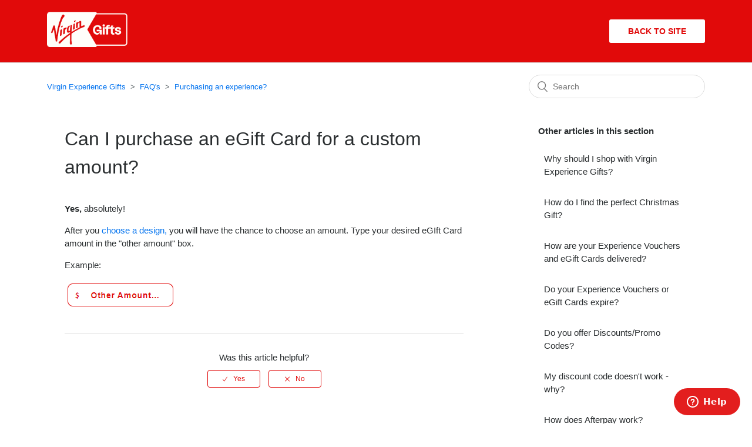

--- FILE ---
content_type: text/html; charset=utf-8
request_url: https://help.virginexperiencegifts.com/hc/en-us/articles/4405881902609-Can-I-purchase-an-eGift-Card-for-a-custom-amount
body_size: 4946
content:
<!DOCTYPE html>
<html dir="ltr" lang="en-US">
<head>
  <meta charset="utf-8" />
  <!-- v26831 -->


  <title>Can I purchase an eGift Card for a custom amount? &ndash; Virgin Experience Gifts</title>

  <meta name="csrf-param" content="authenticity_token">
<meta name="csrf-token" content="">

  <meta name="description" content="Yes, absolutely!  After you choose a design, you will have the chance to choose an amount. Type your desired eGIft Card amount in the..." /><meta property="og:image" content="https://help.virginexperiencegifts.com/hc/theming_assets/01K595CFC1A17YMYCMMGCKWB8P" />
<meta property="og:type" content="website" />
<meta property="og:site_name" content="Virgin Experience Gifts" />
<meta property="og:title" content="Can I purchase an eGift Card for a custom amount?" />
<meta property="og:description" content="Yes, absolutely! 
After you choose a design, you will have the chance to choose an amount. Type your desired eGIft Card amount in the &quot;other amount&quot; box.
Example:" />
<meta property="og:url" content="https://help.virginexperiencegifts.com/hc/en-us/articles/4405881902609-Can-I-purchase-an-eGift-Card-for-a-custom-amount" />
<link rel="canonical" href="https://help.virginexperiencegifts.com/hc/en-us/articles/4405881902609-Can-I-purchase-an-eGift-Card-for-a-custom-amount">
<link rel="alternate" hreflang="en-us" href="https://help.virginexperiencegifts.com/hc/en-us/articles/4405881902609-Can-I-purchase-an-eGift-Card-for-a-custom-amount">
<link rel="alternate" hreflang="x-default" href="https://help.virginexperiencegifts.com/hc/en-us/articles/4405881902609-Can-I-purchase-an-eGift-Card-for-a-custom-amount">

  <link rel="stylesheet" href="//static.zdassets.com/hc/assets/application-f34d73e002337ab267a13449ad9d7955.css" media="all" id="stylesheet" />
    <!-- Entypo pictograms by Daniel Bruce — www.entypo.com -->
    <link rel="stylesheet" href="//static.zdassets.com/hc/assets/theming_v1_support-e05586b61178dcde2a13a3d323525a18.css" media="all" />
  <link rel="stylesheet" type="text/css" href="/hc/theming_assets/2231527/360002727018/style.css?digest=42746088260369">

  <link rel="icon" type="image/x-icon" href="/hc/theming_assets/01K5S2MH983PX3HRYWE7SSDH2M">

    <script src="//static.zdassets.com/hc/assets/jquery-ed472032c65bb4295993684c673d706a.js"></script>
    

  <meta content="width=device-width, initial-scale=1.0" name="viewport" />

  <script type="text/javascript" src="/hc/theming_assets/2231527/360002727018/script.js?digest=42746088260369"></script>
</head>
<body class="">
  
  
  

  <header class="v-header">

<script type="text/javascript">
  window.zESettings = {
    webWidget: {
      chat: {
        suppress: true
      }
    }
  };
</script>
<!-- Start of virginexperiencegifts Zendesk Widget script -->
<script id="ze-snippet" src="https://static.zdassets.com/ekr/snippet.js?key=b3acfd51-2609-41a9-a52a-584faa73217e"> </script>
<!-- End of virginexperiencegifts Zendesk Widget script -->
  <script>
zE('webWidget:on', 'chat:departmentStatus', function (dept) {
    if (dept.name === 'VEG Live Chat' && dept.status !== 'offline') {
    console.info("TRYING TO ENABLE");
        zE('webWidget', 'updateSettings', {
            webWidget: {
                chat: {
                    
                   departments: {
          enabled: ['VEG Live Chat'],
          select: 'VEG Live Chat'
        },
        hideWhenOffline: true,
        suppress: false
                }
            }
        });
    }

});
</script>

  <div class="container">
    <div class="logo">
      <a title="Home" href="/hc/en-us"><img src="/hc/theming_assets/01K595CFC1A17YMYCMMGCKWB8P" alt="Virgin Experience Gifts Help Center home page"> </a>
    </div>
    <div class="nav-wrap">
      <a class="btn-reverse" href="https://www.virgingifts.com/us">Back
        to site</a>
    </div>
  </div>
</header>

  <main role="main">
    <div class="container-divider"></div>

<div class="container">

  <nav class="sub-nav">
    <ol class="breadcrumbs">
  
    <li title="Virgin Experience Gifts">
      
        <a href="/hc/en-us">Virgin Experience Gifts</a>
      
    </li>
  
    <li title="FAQ&#39;s">
      
        <a href="/hc/en-us/categories/360003649978-FAQ-s">FAQ&#39;s</a>
      
    </li>
  
    <li title="Purchasing an experience?">
      
        <a href="/hc/en-us/sections/360005699498-Purchasing-an-experience">Purchasing an experience?</a>
      
    </li>
  
</ol>
 <form role="search" class="search" data-search="" action="/hc/en-us/search" accept-charset="UTF-8" method="get"><input type="hidden" name="utf8" value="&#x2713;" autocomplete="off" /><input type="hidden" name="category" id="category" value="360003649978" autocomplete="off" />
<input type="search" name="query" id="query" placeholder="Search" aria-label="Search" /></form>
  </nav>


  <div class="article-container  v-article-container" id="article-container">


    <article class="article">

      <header class="article-header">
        <h1 title="Can I purchase an eGift Card for a custom amount?" class="article-title">
          Can I purchase an eGift Card for a custom amount? 
        </h1>
      </header>

      <div class="article-body"><p><strong>Yes, </strong>absolutely!&nbsp;</p>
<p>After you <a href="https://www.virginexperiencegifts.com/gift-certificates" target="_self">choose a design, </a>you will have the chance to choose an amount. Type your desired eGIft Card amount in the "other amount" box.</p>
<p>Example:</p>
<p><img src="/hc/article_attachments/4410856734097/mceclip0.png" alt="mceclip0.png"></p></div>

      <div class="article-attachments">
        <ul class="attachments">
          
        </ul>
      </div>

      
      <div class="article-votes">
        <span class="article-votes-question">Was this article helpful?</span>
        <div class="article-votes-controls" role='radiogroup'>
          <a class="button article-vote article-vote-up" data-helper="vote" data-item="article" data-type="up" data-id="4405881902609" data-upvote-count="1" data-vote-count="2" data-vote-sum="0" data-vote-url="/hc/en-us/articles/4405881902609/vote" data-value="null" data-label="1 out of 2 found this helpful" data-selected-class="null" aria-selected="false" role="radio" rel="nofollow" title="Yes" href="#"></a>
          <a class="button article-vote article-vote-down" data-helper="vote" data-item="article" data-type="down" data-id="4405881902609" data-upvote-count="1" data-vote-count="2" data-vote-sum="0" data-vote-url="/hc/en-us/articles/4405881902609/vote" data-value="null" data-label="1 out of 2 found this helpful" data-selected-class="null" aria-selected="false" role="radio" rel="nofollow" title="No" href="#"></a>
        </div>

      </div>
      

    </article>

    <section class="article-sidebar">
      <section class="section-articles collapsible-sidebar">
        <h3 class="collapsible-sidebar-title sidenav-title">Other articles in this section</h3>
        <ul>
          
          <li>
            <a href="/hc/en-us/articles/360019799197-Why-should-I-shop-with-Virgin-Experience-Gifts" class="sidenav-item ">Why should I shop with Virgin Experience Gifts?</a>
          </li>
          
          <li>
            <a href="/hc/en-us/articles/4409930742801-How-do-I-find-the-perfect-Christmas-Gift" class="sidenav-item ">How do I find the perfect Christmas Gift?</a>
          </li>
          
          <li>
            <a href="/hc/en-us/articles/4406426748817-How-are-your-Experience-Vouchers-and-eGift-Cards-delivered" class="sidenav-item ">How are your Experience Vouchers and eGift Cards delivered?</a>
          </li>
          
          <li>
            <a href="/hc/en-us/articles/4405882543889-Do-your-Experience-Vouchers-or-eGift-Cards-expire" class="sidenav-item ">Do your Experience Vouchers or eGift Cards expire?</a>
          </li>
          
          <li>
            <a href="/hc/en-us/articles/4405882496145-Do-you-offer-Discounts-Promo-Codes" class="sidenav-item ">Do you offer Discounts/Promo Codes?</a>
          </li>
          
          <li>
            <a href="/hc/en-us/articles/29833436091025-My-discount-code-doesn-t-work-why" class="sidenav-item ">My discount code doesn&#39;t work - why?</a>
          </li>
          
          <li>
            <a href="/hc/en-us/articles/27146047491985-How-does-Afterpay-work" class="sidenav-item ">How does Afterpay work?</a>
          </li>
          
          <li>
            <a href="/hc/en-us/articles/4405883061777-What-is-Virgin-Experience-Gifts" class="sidenav-item ">What is Virgin Experience Gifts?</a>
          </li>
          
          <li>
            <a href="/hc/en-us/articles/4405881640593-Are-vouchers-sent-immediately-or-can-I-choose-the-send-date" class="sidenav-item ">Are vouchers sent immediately or can I choose the send date?</a>
          </li>
          
          <li>
            <a href="/hc/en-us/articles/11736049560209-Where-can-I-buy-a-physical-gift-card" class="sidenav-item ">Where can I buy a physical gift card?</a>
          </li>
          
        </ul>
        
        <a href="/hc/en-us/sections/360005699498-Purchasing-an-experience" class="article-sidebar-item">See more</a>
        
      </section>
    </section>

  </div>

</div>
  </main>

  <<footer class="footer">
  <div class="footer-inner">
    <p>&copy; Virgin Gifts.</p>
    <p>
      <a href="https://www.virgingifts.com/us">back to virgingifts.com</a>
    </p>
  </div>
</footer>

<!-- Floating SMS Button (mobile only) -->
<a href="sms:+18447960844" class="sms-float" title="Message us via SMS">
  Message us via SMS
</a>

<style>
  .sms-float {
    position: fixed;
    bottom: 20px;            /* distance from bottom of screen */
    right: 20px;             /* move button to right */
    background-color: #d0021b; /* Virgin red */
    color: white;
    font-weight: 600;
    padding: 12px 18px;
    border-radius: 8px;
    text-decoration: none;
    font-family: inherit;
    box-shadow: 0 3px 8px rgba(0, 0, 0, 0.3);
    z-index: 9999;
    display: none;           /* hidden by default; JS will show during hours */
  }

  .sms-float:hover {
    background-color: #b70118;
  }

  /* Only show on screens smaller than 800px (mobile & small tablets) */
  @media (min-width: 800px) {
    .sms-float {
      display: none !important;
    }
  }

  /* Smaller button tweaks for phones */
  @media (max-width: 600px) {
    .sms-float {
      padding: 10px 14px;
      font-size: 14px;
      bottom: 15px;
      right: 15px;  /* keep right-aligned for small screens */
    }
  }
</style>

<script>
  // Show SMS button only between 9 AM and 6 PM
  const startHour = 9;  // 9 AM
  const endHour = 18;   // 6 PM

  const now = new Date();
  const currentHour = now.getHours();

  const smsButton = document.querySelector('.sms-float');

  if (currentHour >= startHour && currentHour < endHour) {
    smsButton.style.display = 'block';
  } else {
    smsButton.style.display = 'none';
  }
</script>


  <!-- / -->

  
  <script src="//static.zdassets.com/hc/assets/en-us.f90506476acd6ed8bfc8.js"></script>
  <script src="https://virginexperiencedays.zendesk.com/auth/v2/host/without_iframe.js" data-brand-id="360002727018" data-return-to="https://help.virginexperiencegifts.com/hc/en-us/articles/4405881902609-Can-I-purchase-an-eGift-Card-for-a-custom-amount" data-theme="hc" data-locale="en-us" data-auth-origin="360002727018,true,true"></script>

  <script type="text/javascript">
  /*

    Greetings sourcecode lurker!

    This is for internal Zendesk and legacy usage,
    we don't support or guarantee any of these values
    so please don't build stuff on top of them.

  */

  HelpCenter = {};
  HelpCenter.account = {"subdomain":"virginexperiencedays","environment":"production","name":"Virgin Experience Days"};
  HelpCenter.user = {"identifier":"da39a3ee5e6b4b0d3255bfef95601890afd80709","email":null,"name":"","role":"anonymous","avatar_url":"https://assets.zendesk.com/hc/assets/default_avatar.png","is_admin":false,"organizations":[],"groups":[]};
  HelpCenter.internal = {"asset_url":"//static.zdassets.com/hc/assets/","web_widget_asset_composer_url":"https://static.zdassets.com/ekr/snippet.js","current_session":{"locale":"en-us","csrf_token":null,"shared_csrf_token":null},"usage_tracking":{"event":"article_viewed","data":"[base64]--e095815b059b01d2411dd0c2a6c574b06edae6b6","url":"https://help.virginexperiencegifts.com/hc/activity"},"current_record_id":"4405881902609","current_record_url":"/hc/en-us/articles/4405881902609-Can-I-purchase-an-eGift-Card-for-a-custom-amount","current_record_title":"Can I purchase an eGift Card for a custom amount?","current_text_direction":"ltr","current_brand_id":360002727018,"current_brand_name":"Virgin Experience Gifts","current_brand_url":"https://virginexperiencegifts.zendesk.com","current_brand_active":true,"current_path":"/hc/en-us/articles/4405881902609-Can-I-purchase-an-eGift-Card-for-a-custom-amount","show_autocomplete_breadcrumbs":true,"user_info_changing_enabled":false,"has_user_profiles_enabled":false,"has_end_user_attachments":true,"user_aliases_enabled":false,"has_anonymous_kb_voting":true,"has_multi_language_help_center":true,"show_at_mentions":false,"embeddables_config":{"embeddables_web_widget":true,"embeddables_help_center_auth_enabled":false,"embeddables_connect_ipms":false},"answer_bot_subdomain":"static","gather_plan_state":"subscribed","has_article_verification":true,"has_gather":true,"has_ckeditor":false,"has_community_enabled":false,"has_community_badges":true,"has_community_post_content_tagging":false,"has_gather_content_tags":true,"has_guide_content_tags":true,"has_user_segments":true,"has_answer_bot_web_form_enabled":false,"has_garden_modals":false,"theming_cookie_key":"hc-da39a3ee5e6b4b0d3255bfef95601890afd80709-2-preview","is_preview":false,"has_search_settings_in_plan":true,"theming_api_version":1,"theming_settings":{"brand_color":"rgba(225, 10, 10, 1)","brand_text_color":"#FFFFFF","text_color":"rgba(41, 45, 47, 1)","link_color":"#0072EF","background_color":"#FFFFFF","heading_font":"-apple-system, BlinkMacSystemFont, 'Segoe UI', Helvetica, Arial, sans-serif","text_font":"-apple-system, BlinkMacSystemFont, 'Segoe UI', Helvetica, Arial, sans-serif","logo":"/hc/theming_assets/01K595CFC1A17YMYCMMGCKWB8P","favicon":"/hc/theming_assets/01K5S2MH983PX3HRYWE7SSDH2M","homepage_background_image":"/hc/theming_assets/01K59E7X2TZEK68GGE8WA840AV","community_background_image":"/hc/theming_assets/01HZPNECJF5VEM6T4H5WJR2PV1","community_image":"/hc/theming_assets/01HZPNECPJCZF4TNS84Q5YY98D","instant_search":true,"scoped_kb_search":true,"scoped_community_search":false,"show_recent_activity":false,"show_articles_in_section":true,"show_article_author":false,"show_article_comments":false,"show_follow_article":false,"show_recently_viewed_articles":true,"show_related_articles":true,"show_article_sharing":false,"show_follow_section":false,"show_follow_post":false,"show_post_sharing":false,"show_follow_topic":false},"has_pci_credit_card_custom_field":true,"help_center_restricted":false,"is_assuming_someone_else":false,"flash_messages":[],"user_photo_editing_enabled":true,"user_preferred_locale":"en-gb","base_locale":"en-us","login_url":"/hc/en-us/signin?return_to=https%3A%2F%2Fhelp.virginexperiencegifts.com%2Fhc%2Fen-us%2Farticles%2F4405881902609-Can-I-purchase-an-eGift-Card-for-a-custom-amount","has_alternate_templates":true,"has_custom_statuses_enabled":true,"has_hc_generative_answers_setting_enabled":true,"has_generative_search_with_zgpt_enabled":false,"has_suggested_initial_questions_enabled":false,"has_guide_service_catalog":true,"has_service_catalog_search_poc":false,"has_service_catalog_itam":false,"has_csat_reverse_2_scale_in_mobile":false,"has_knowledge_navigation":false,"has_unified_navigation":false,"has_csat_bet365_branding":false,"version":"v26831","dev_mode":false};
</script>

  
  <script src="//static.zdassets.com/hc/assets/moment-3b62525bdab669b7b17d1a9d8b5d46b4.js"></script>
  <script src="//static.zdassets.com/hc/assets/hc_enduser-2a5c7d395cc5df83aeb04ab184a4dcef.js"></script>
  
  
</body>
</html>